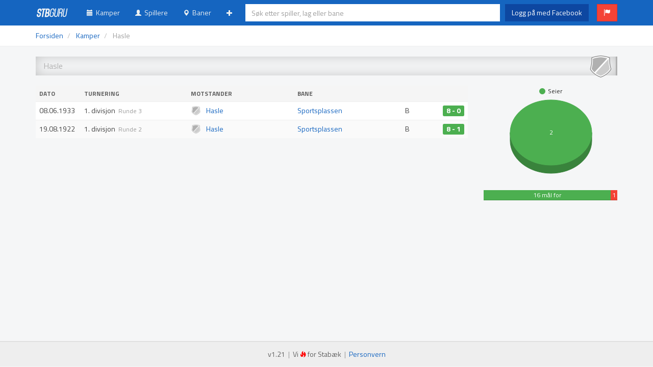

--- FILE ---
content_type: text/html; charset=UTF-8
request_url: https://stb.guru/teams/273/hasle
body_size: 5889
content:
<!doctype html>
<html lang="no">
  <head>
    <title>Hasle / stb.guru</title>
 
    <meta charset="utf-8" />
    <meta http-equiv="x-ua-compatible" content="ie=edge" />
    <meta http-equiv="content-type" content="text/html; charset=UTF-8" />

    <meta name="viewport" content="width=device-width, initial-scale=1.0, maximum-scale=1.0, user-scalable=no" />
    <meta name="HandheldFriendly" content="true" />
    
	<meta name="apple-mobile-web-app-title" content="stb.guru" />

    <meta name="description" content="Alltid oppdatert Stab&aelig;kstatistikk" />
    <meta name="robots" content="index,follow,noarchive" />

    <meta property="og:title" content="stb.guru" />
    <meta property="og:type" content="website" />
    <meta property="og:url" content="http://stb.guru/" />
    <meta property="og:image" content="" />
    
    <link rel="shortcut icon" type="image/x-icon" href="/favicon.png" />
    <link rel="apple-touch-icon-precomposed" sizes="180x180" href="/apple-touch-icon-180x180.png" />
    <link rel="apple-touch-icon-precomposed" sizes="152x152" href="/apple-touch-icon-152x152.png" />
    <link rel="apple-touch-icon-precomposed" sizes="120x120" href="/apple-touch-icon-120x120.png" />
    <link rel="apple-touch-icon-precomposed" sizes="76x76" href="/apple-touch-icon-76x76.png" />
    <link rel="apple-touch-icon-precomposed" href="/apple-touch-icon.png" />
    
    <link rel="author" href="/humans.txt" />

    <link rel="stylesheet" type="text/css" href="/css/css.php?v=1.21" />

    <!--[if lt IE 9]>
      <script src="https://oss.maxcdn.com/libs/html5shiv/3.7.0/html5shiv.js"></script>
      <script src="https://oss.maxcdn.com/libs/respond.js/1.3.0/respond.min.js"></script>
    <![endif]-->
  </head>
  <body>
  <div id="fb-root"></div>
  <script>(function(d, s, id) {
  var js, fjs = d.getElementsByTagName(s)[0];
  if (d.getElementById(id)) return;
  js = d.createElement(s); js.id = id;
  js.src = "//connect.facebook.net/nb_NO/sdk.js#xfbml=1&version=v2.4&appId=733646349996692";
  fjs.parentNode.insertBefore(js, fjs);
}(document, 'script', 'facebook-jssdk'));</script>
  <div id="body">
  
    <!-- /* NAVIGASJON -->
    <nav id="navbar" class="navbar navbar-default navbar-fixed-top" role="navigation">
        <div class="container">
          
        <div class="navbar-header">
            <button type="button" class="navbar-toggle collapsed" data-toggle="collapse" data-target="#navbar-collapsible">
                <span class="icon-bar"></span>
                <span class="icon-bar"></span>
                <span class="icon-bar"></span>
                <span class="sr-only">Toggle navigation</span>
            </button>
            <a class="navbar-brand" href="/"><img src="/img/logo.png" width="65" height="20" alt="stb.guru" /></a>
        </div>

        <div class="navbar-collapse collapse navbar-table" id="navbar-collapsible">

            <ul class="nav navbar-nav navbar-left-margin">
            	<li class="navbar-style  hidden-sm hidden-md hidden-lg"><a href="#" id="nav-search-link" onclick="return false;"><span class="glyphicon glyphicon-search small"></span>&nbsp;&nbsp;S&oslash;k</a></li>
		        <li class="navbar-style "><a href="/matches"><span class="glyphicon glyphicon-calendar small"></span>&nbsp;&nbsp;Kamper</a></li>
		        <li class="navbar-style "><a href="/players"><span class="glyphicon glyphicon-user small"></span>&nbsp;&nbsp;Spillere</a></li>
		        <li class="navbar-style "><a href="/stadiums"><span class="glyphicon glyphicon-map-marker small"></span>&nbsp;&nbsp;Baner</a></li>
		        <li class="navbar-margin">
			      <ul class="nav navbar-nav">
			        <li class="dropdown navbar-right-margin">
			          <a href="#" class="dropdown-toggle" data-toggle="dropdown"><span class="glyphicon glyphicon-plus small"></span><span class="hidden-sm hidden-md hidden-lg">&nbsp;&nbsp;Mer</span></a>
			          <ul class="dropdown-menu">
			          	<li><a href="/tables"><span class="glyphicon glyphicon-align-justify small"></span>&nbsp;&nbsp;Tabeller</a></li>
			            <li><a href="/users"><span class="glyphicon glyphicon-star small"></span>&nbsp;&nbsp;Banehoppere</a></li>
			          </ul>
			        </li>
			     </ul>
			   </li>
						   <li class="hidden-sm hidden-md hidden-lg"><a href="/facebook/login"><span class="glyphicon glyphicon-log-in small"></span>&nbsp;&nbsp;Logg p&aring; med Facebook</a></li>
			            </ul>

            <form id="nav-search-form" class="navbar-form navbar-table-cell hidden-xs" action="/search.php" role="search" autocomplete="off">
              <div class="form-group">
				<input type="text" id="nav-search" class="form-control" autocomplete="off" placeholder="S&oslash;k etter spiller, lag eller bane" />
              </div>
            </form>


      <div class="nav navbar-table-cell hidden-xs">
<a href="/facebook/login" class="btn btn-facebook navbar-btn" role="button">Logg p&aring; med Facebook</a>&nbsp;
<a href="" class="btn btn-danger navbar-btn tooltips" role="button" data-toggle="modal" data-target="#bugReport" data-placement="bottom" title="Rapporter en feil"><span class="glyphicon glyphicon-flag"></span></a>
      </div>

        </div>

    </div>
    </nav>
    <!-- NAVIGASJON */ -->

<!-- CONTENT -->
<div id="content">
<div class="breadcrumb-container">
<div class="container">
      <!-- /* BREADCRUMBS -->
      <ol class="breadcrumb" itemscope itemtype="http://schema.org/BreadcrumbList">
        <li><a href="/">Forsiden</a></li>
        <li itemprop="itemListElement" itemscope itemtype="http://schema.org/ListItem">
        	<a itemprop="item" href="/matches"><span itemprop="name">Kamper</span></a>
        	<meta itemprop="position" content="1" />
        </li>
        <li class="active" itemprop="itemListElement" itemscope itemtype="http://schema.org/ListItem">
        	<span itemprop="item"><span itemprop="name">Hasle</span></span>
        	<meta itemprop="position" content="2" />
        </li>
      </ol>
      <!-- BREADCRUMBS */ -->
</div>
</div>
<div class="container">
<div class="row">
	<div class="col-md-12">
		<h1 class="header" style="background-color: #; color: #b0b0b0; border-color: #b0b0b0;">
			Hasle
			<img src="/img/logo.php?id=273" alt="Hasle" />
		</h1>
	</div>
</div>
<div class="row">
	<div class="col-md-9">
											<div class="table-responsive">
		<table class="table table-striped">
			<thead>
				<tr>
					<th style="width: 1%">Dato</th>
					<th class="col-sm-2 landscape-only">Turnering</th>
					<th class="col-sm-2">Motstander</th>
					<th class="col-sm-2 landscape-only">Bane</th>
					<th style="width: 1%"></th>
					<th class="col-sm-1"></th>
				</tr>
			</thead>
			<tbody>
			<tr class="odd">
				<td><span data-unixtime="-1153875600">09.06.1933</span></td>
				<td class="landscape-only">1. divisjon&nbsp;&nbsp;<span class="grey small">Runde 3</span></td>
				<td><div class="image-20" style="background-image: url('/img/logo.php?size=40&id=273');"><a href="/teams/273/hasle">Hasle</a></div></td>
				<td class="landscape-only"><a href="/stadiums/213/sportsplassen">Sportsplassen</a></td>
				<td class="text-center">B</td>
				<td class="text-center"><a href="/matches/1762/hasle/stabaek/1-divisjon/1933" class="label label-success pull-right" style="font-size: 1em; font-weight: 700;">8 - 0</a></td>
			</tr>
											<tr class="even">
				<td><span data-unixtime="-1494810000">20.08.1922</span></td>
				<td class="landscape-only">1. divisjon&nbsp;&nbsp;<span class="grey small">Runde 2</span></td>
				<td><div class="image-20" style="background-image: url('/img/logo.php?size=40&id=273');"><a href="/teams/273/hasle">Hasle</a></div></td>
				<td class="landscape-only"><a href="/stadiums/213/sportsplassen">Sportsplassen</a></td>
				<td class="text-center">B</td>
				<td class="text-center"><a href="/matches/1779/hasle/stabaek/1-divisjon/1922" class="label label-success pull-right" style="font-size: 1em; font-weight: 700;">8 - 1</a></td>
			</tr>
			</tbody>
		</table>
	</div>

	</div>
	<div class="col-md-3">
<div class="chart" id="stats" style="height: 200px;"></div>
<div class="progress" style="margin-top: 5px;">
  <div class="progress-bar progress-bar-success" style="width: 95%">16 m&aring;l for</div>
  <div class="progress-bar progress-bar-danger" style="width: 5%">1 m&aring;l mot</div>
</div>
<!-- +15 i m&aring;lforskjell -->
<div class="row">
	<div class="col-xs-12 col-sm-4 col-md-12"></div>
	<div class="col-xs-12 col-sm-4 col-md-12"></div>
	<div class="col-xs-12 col-sm-4 col-md-12"></div>
</div>
	</div>
</div>		</div>
	</div>
</div><!-- END OF CONTENT -->

	<div id="footer">
		<div class="container">
			<p class="text-center"><span title="0.343s">v1.21</span>&nbsp;&nbsp;<span class="grey">|</span>&nbsp;&nbsp;Vi <span class="glyphicon glyphicon-fire red small" title="brenner"></span> for Stab&aelig;k&nbsp;&nbsp;<span class="grey">|</span>&nbsp;&nbsp;<a href="/privacy.html" target="_blank">Personvern</a></p>
		</div>
	</div>

<form enctype="multipart/form-data" id="reportForm" role="form" action="/" method="post">
<input type="hidden" name="MAX_FILE_SIZE" value="3000000" /><!-- 3 MB -->
<div class="modal fade" id="bugReport" tabindex="-1" role="dialog" aria-labelledby="bugReportLabel" aria-hidden="true">
  <div class="modal-dialog">
    <div class="modal-content">
      <div class="modal-header" style="background-color: #d32f2f; color: #fff;">
        <button type="button" class="close" data-dismiss="modal" aria-hidden="true">&times;</button>
        <h4 class="modal-title" id="bugReportLabel"><span class="glyphicon glyphicon-flag"></span>&nbsp;&nbsp;Feilrapportering</h4>
      </div>
	      <div class="modal-body">
			  <div class="form-group">
			    <label for="reportType">Hvilken type feil har du oppdaget?</label>
			    <select class="form-control" id="reportType" name="reportType" required="required" title="Dette feltet er obligatorisk.">
			    	<option value="">Vennligst velg...</option>
			    	<option value="SUGGESTION">Forslag til forbedringer</option>
			    	<option value="INFO">Feil i informasjon</option>
			    	<option value="BUG">Feil i funksjonalitet</option>
			    </select>
			  </div>
			  <div class="form-group">
			    <label for="reportText">Beskriv feilen.</label>
				<p class="grey small">Hvis rapporten gjelder feil i informasjon, vennligst inkluder en kilde som underbygger din p&aring;stand.</p>
			    <textarea class="form-control" rows="3" id="reportText" name="reportText" required="required" title="Dette feltet er obligatorisk." style="resize: vertical;"></textarea>
			  </div>
			  <div class="form-group">
			    <label for="reportImage">Vil du legge ved en skjermdump?</label>
			    <p class="grey small">Kun bildefiler vil bli lastet opp. Maksimalt 3 MB.</p>
			    <input type="file" id="reportImage" name="reportImage" accept="image/*" />
			  </div>
			  <div class="form-group">
			    <div class="g-recaptcha" data-sitekey="6LdGjgsTAAAAAEh-02HtOPCJPxuV8RyvtG22PESB"></div>
			    <p class="grey small">Dette hjelper oss med &aring; filtrere bort automatiserte og useri&oslash;se henvendelser.</p>
			  </div>
	      </div>
	      <div class="modal-footer">
	        <button type="button" class="btn btn-default" data-dismiss="modal">Lukk</button>
	        <button type="submit" class="btn btn-danger"><span class="glyphicon glyphicon-check small"></span>&nbsp;&nbsp;Send rapport</button>
	      </div>
    </div>
  </div>
</div>
</form>

		<script type="text/javascript" src="//ajax.googleapis.com/ajax/libs/jquery/2.1.4/jquery.min.js"></script>
		<script type="text/javascript" src="//maps.googleapis.com/maps/api/js?key=AIzaSyDNipNfVV8QgPRK6kiWUBlJzz2vKnzve_c&amp;v=3&amp;libraries=places"></script>
		<script type="text/javascript" src="//www.google.com/recaptcha/api.js"></script>
		<script type="text/javascript" src="https://www.gstatic.com/charts/loader.js"></script>
		<script type="text/javascript" src="//netdna.bootstrapcdn.com/bootstrap/3.3.4/js/bootstrap.min.js"></script>
		<script type="text/javascript" src="//ajax.aspnetcdn.com/ajax/jquery.validate/1.13.1/jquery.validate.min.js"></script>
		<script type="text/javascript" src="//ajax.aspnetcdn.com/ajax/jquery.validate/1.13.1/additional-methods.min.js"></script>
		<script type="text/javascript" src="/js/javascript.php?v=1.21"></script>
		<script type="application/javascript">
window.localStorage.clear();

var ttPlayers = new Bloodhound({
  datumTokenizer: Bloodhound.tokenizers.obj.whitespace('name'),
  queryTokenizer: Bloodhound.tokenizers.whitespace,
  prefetch: '/search.php?q=player&c=1769020921'
});
 
var ttTeams = new Bloodhound({
  datumTokenizer: Bloodhound.tokenizers.obj.whitespace('name'),
  queryTokenizer: Bloodhound.tokenizers.whitespace,
  prefetch: '/search.php?q=team&c=1769020921'
});
 
var ttStadiums = new Bloodhound({
  datumTokenizer: Bloodhound.tokenizers.obj.whitespace('name'),
  queryTokenizer: Bloodhound.tokenizers.whitespace,
  prefetch: '/search.php?q=stadium&c=1769020921'
});
 
ttPlayers.initialize();
ttTeams.initialize();
ttStadiums.initialize();

$('#nav-search').typeahead({
  highlight: true
},{
  name: 'players',
  displayKey: 'name',
  source: ttPlayers.ttAdapter(),
  templates: {
    header: '<h4>Spillere</h4>',
suggestion: function(datum) { return '<div class="player needsclick" style="background-image: url(\'/img/flags/16/'+datum.country+'.png\'); background-image: -webkit-image-set(url(\'/img/flags/16/'+datum.country+'.png\') 1x, url(\'/img/flags/32/'+datum.country+'.png\') 2x);">'+datum.name+'</div>' }
  }
},{
  name: 'teams',
  displayKey: 'name',
  source: ttTeams.ttAdapter(),
  templates: {
    header: '<h4>Lag</h4>',
	suggestion: function(datum) { var str = datum.id; return '<div class="player needsclick" style="background-image: url(\'/img/logo.php?size=40&id='+str.substr(str.indexOf('_')+1)+'\');">'+datum.name+'</div>' }
  }
},{
  name: 'stadiums',
  displayKey: 'name',
  source: ttStadiums.ttAdapter(),
  templates: {
    header: '<h4>Baner</h4>',
	suggestion: function(datum) { return '<div class="needsclick">'+datum.name+'</div>' }
  }
});

$('#nav-search').on('typeahead:selected', function (object, datum) {
    window.location.href = '/search.php?go='+datum.id;
}).on('keydown', function(e) {
	var code = e.which;
	if (code == 13 && $('.tt-hint').val() != '') {
		// Press arrow down and enter
		var arrowDown = jQuery.Event("keydown"); arrowDown.which = 40; $(this).trigger(arrowDown);
		var enter = jQuery.Event("keydown"); enter.which = 13; $(this).trigger(enter);
	}
});

$('#nav-search-form').submit(function(event) {
	event.preventDefault();
});

$(function() {
    FastClick.attach(document.body);
});

$("#reportForm").validate({
	submitHandler: function(form) {
		if ("FormData" in window) {
			// FormData object is supported
			var formData = new FormData(form);
			$.ajax({
		  		url: '/ajax.php?q=bug',
		  		data: formData,
		  		contentType: false,
		    	processData: false,
		    	type: 'POST',
		    	success: function(response) {
		    		var data = jQuery.parseJSON(response);
					toastr[data.type](data.message, data.title);
					if (data.type == 'success') {
						$('.modal').modal('hide');
						$(form).trigger("reset");
					}
				}
			});
		} else {
			// FormData object is not supported (IE8-9, Opera) - no file upload
			$.post('/ajax.php?q=bug', $(form).serialize(), function(data) {
				$('.modal').modal('hide');
				toastr[data.type](data.message, data.title);
				if (data.type == 'success') {
					$('.modal').modal('hide');
					$(form).trigger("reset");
				}
			}, "json");	
		}
	}
});

$('.tooltips').tooltip();

$("[data-toggle='buttons'] .btn").each(function(i, el) {
  var $button = $(el);
  var checked = $button.find("input[type='checkbox']").prop("checked");
  if (checked) {
    $button.addClass("active");
  } else {
    $button.removeClass("active");
  }
});

$('#nav-search-link').click(function() {
	$('#nav-search-form').remove();
	$('#content').load('/search.php', function() {
		$('.navbar-toggle').click();
		$(document).bind('click touchstart', function(e) {
			if (e.target.id == 'body') { $('#nav-search').focus(); $(document).scrollTop(); }
		});
	});
});

$('.groundhopper').click(function() {
	var id = $(this).attr('data-id');
	$.ajax({
		url: '/ajax.php?q=groundhopper&id='+id,
		dataType: 'json',
		success: function(data) {
			toastr.remove();
			toastr[data.type](data.message, data.title);
		}
	});
});

$('.favorite').click(function() {
	var id = $(this).attr('data-id');
	var type = $(this).attr('data-type');
	$.ajax({
		url: '/ajax.php?q=favorite&type='+type+'&id='+id,
		dataType: 'json',
		success: function(data) {
			toastr.remove();
			toastr[data.type](data.message, data.title);
			if (data.type == 'error') { $('.favorite').toggleClass('hidden'); }
		}
	});
});
$('[data-unixtime]').each(function(i) {
	var time = $(this).attr('data-unixtime');
	$(this).attr('title', $(this).html(moment.unix(time).format('dddd Do MMMM YYYY')).text());
	$(this).html(moment.unix(time).calendar());	
});

      google.charts.load('current', { packages: ['corechart'] });
      google.setOnLoadCallback(drawChart);
      $(window).resize(function(){ drawChart(); });
      function drawChart() {

        var data = google.visualization.arrayToDataTable([
          ['Utfall', 'Kamper'],
          ['Seier',   2],
          ['Uavgjort', 0],
          ['Tap',  0],
          ['Ikke spilt',  0]
        ]);

        var options = {
            fontName: 'Titillium Web',
            fontSize: 12,
            chartArea: { width: '100%', height: '80%' },
            legend: { alignment: 'center', position: 'top' },
            tooltip: { trigger: 'selection' },
            is3D: true,
            backgroundColor: 'transparent',
            pieSliceText: 'value',
            slices: {
              0: { color: '#4caf50' },
              1: { color: '#ff9800' },
              2: { color: '#f44336' },
              3: { color: '#9e9e9e' }
            }
        };

        var chart = new google.visualization.PieChart(document.getElementById('stats'));

        chart.draw(data, options);
      }


  (function(i,s,o,g,r,a,m){i['GoogleAnalyticsObject']=r;i[r]=i[r]||function(){
  (i[r].q=i[r].q||[]).push(arguments)},i[r].l=1*new Date();a=s.createElement(o),
  m=s.getElementsByTagName(o)[0];a.async=1;a.src=g;m.parentNode.insertBefore(a,m)
  })(window,document,'script','//www.google-analytics.com/analytics.js','ga');


	ga('create', 'UA-56033075-1', 'auto');
	ga('send', 'pageview');
		</script>
	</body>
</html>

--- FILE ---
content_type: text/html; charset=utf-8
request_url: https://www.google.com/recaptcha/api2/anchor?ar=1&k=6LdGjgsTAAAAAEh-02HtOPCJPxuV8RyvtG22PESB&co=aHR0cHM6Ly9zdGIuZ3VydTo0NDM.&hl=en&v=N67nZn4AqZkNcbeMu4prBgzg&size=normal&anchor-ms=20000&execute-ms=30000&cb=vxxru884n7x2
body_size: 49530
content:
<!DOCTYPE HTML><html dir="ltr" lang="en"><head><meta http-equiv="Content-Type" content="text/html; charset=UTF-8">
<meta http-equiv="X-UA-Compatible" content="IE=edge">
<title>reCAPTCHA</title>
<style type="text/css">
/* cyrillic-ext */
@font-face {
  font-family: 'Roboto';
  font-style: normal;
  font-weight: 400;
  font-stretch: 100%;
  src: url(//fonts.gstatic.com/s/roboto/v48/KFO7CnqEu92Fr1ME7kSn66aGLdTylUAMa3GUBHMdazTgWw.woff2) format('woff2');
  unicode-range: U+0460-052F, U+1C80-1C8A, U+20B4, U+2DE0-2DFF, U+A640-A69F, U+FE2E-FE2F;
}
/* cyrillic */
@font-face {
  font-family: 'Roboto';
  font-style: normal;
  font-weight: 400;
  font-stretch: 100%;
  src: url(//fonts.gstatic.com/s/roboto/v48/KFO7CnqEu92Fr1ME7kSn66aGLdTylUAMa3iUBHMdazTgWw.woff2) format('woff2');
  unicode-range: U+0301, U+0400-045F, U+0490-0491, U+04B0-04B1, U+2116;
}
/* greek-ext */
@font-face {
  font-family: 'Roboto';
  font-style: normal;
  font-weight: 400;
  font-stretch: 100%;
  src: url(//fonts.gstatic.com/s/roboto/v48/KFO7CnqEu92Fr1ME7kSn66aGLdTylUAMa3CUBHMdazTgWw.woff2) format('woff2');
  unicode-range: U+1F00-1FFF;
}
/* greek */
@font-face {
  font-family: 'Roboto';
  font-style: normal;
  font-weight: 400;
  font-stretch: 100%;
  src: url(//fonts.gstatic.com/s/roboto/v48/KFO7CnqEu92Fr1ME7kSn66aGLdTylUAMa3-UBHMdazTgWw.woff2) format('woff2');
  unicode-range: U+0370-0377, U+037A-037F, U+0384-038A, U+038C, U+038E-03A1, U+03A3-03FF;
}
/* math */
@font-face {
  font-family: 'Roboto';
  font-style: normal;
  font-weight: 400;
  font-stretch: 100%;
  src: url(//fonts.gstatic.com/s/roboto/v48/KFO7CnqEu92Fr1ME7kSn66aGLdTylUAMawCUBHMdazTgWw.woff2) format('woff2');
  unicode-range: U+0302-0303, U+0305, U+0307-0308, U+0310, U+0312, U+0315, U+031A, U+0326-0327, U+032C, U+032F-0330, U+0332-0333, U+0338, U+033A, U+0346, U+034D, U+0391-03A1, U+03A3-03A9, U+03B1-03C9, U+03D1, U+03D5-03D6, U+03F0-03F1, U+03F4-03F5, U+2016-2017, U+2034-2038, U+203C, U+2040, U+2043, U+2047, U+2050, U+2057, U+205F, U+2070-2071, U+2074-208E, U+2090-209C, U+20D0-20DC, U+20E1, U+20E5-20EF, U+2100-2112, U+2114-2115, U+2117-2121, U+2123-214F, U+2190, U+2192, U+2194-21AE, U+21B0-21E5, U+21F1-21F2, U+21F4-2211, U+2213-2214, U+2216-22FF, U+2308-230B, U+2310, U+2319, U+231C-2321, U+2336-237A, U+237C, U+2395, U+239B-23B7, U+23D0, U+23DC-23E1, U+2474-2475, U+25AF, U+25B3, U+25B7, U+25BD, U+25C1, U+25CA, U+25CC, U+25FB, U+266D-266F, U+27C0-27FF, U+2900-2AFF, U+2B0E-2B11, U+2B30-2B4C, U+2BFE, U+3030, U+FF5B, U+FF5D, U+1D400-1D7FF, U+1EE00-1EEFF;
}
/* symbols */
@font-face {
  font-family: 'Roboto';
  font-style: normal;
  font-weight: 400;
  font-stretch: 100%;
  src: url(//fonts.gstatic.com/s/roboto/v48/KFO7CnqEu92Fr1ME7kSn66aGLdTylUAMaxKUBHMdazTgWw.woff2) format('woff2');
  unicode-range: U+0001-000C, U+000E-001F, U+007F-009F, U+20DD-20E0, U+20E2-20E4, U+2150-218F, U+2190, U+2192, U+2194-2199, U+21AF, U+21E6-21F0, U+21F3, U+2218-2219, U+2299, U+22C4-22C6, U+2300-243F, U+2440-244A, U+2460-24FF, U+25A0-27BF, U+2800-28FF, U+2921-2922, U+2981, U+29BF, U+29EB, U+2B00-2BFF, U+4DC0-4DFF, U+FFF9-FFFB, U+10140-1018E, U+10190-1019C, U+101A0, U+101D0-101FD, U+102E0-102FB, U+10E60-10E7E, U+1D2C0-1D2D3, U+1D2E0-1D37F, U+1F000-1F0FF, U+1F100-1F1AD, U+1F1E6-1F1FF, U+1F30D-1F30F, U+1F315, U+1F31C, U+1F31E, U+1F320-1F32C, U+1F336, U+1F378, U+1F37D, U+1F382, U+1F393-1F39F, U+1F3A7-1F3A8, U+1F3AC-1F3AF, U+1F3C2, U+1F3C4-1F3C6, U+1F3CA-1F3CE, U+1F3D4-1F3E0, U+1F3ED, U+1F3F1-1F3F3, U+1F3F5-1F3F7, U+1F408, U+1F415, U+1F41F, U+1F426, U+1F43F, U+1F441-1F442, U+1F444, U+1F446-1F449, U+1F44C-1F44E, U+1F453, U+1F46A, U+1F47D, U+1F4A3, U+1F4B0, U+1F4B3, U+1F4B9, U+1F4BB, U+1F4BF, U+1F4C8-1F4CB, U+1F4D6, U+1F4DA, U+1F4DF, U+1F4E3-1F4E6, U+1F4EA-1F4ED, U+1F4F7, U+1F4F9-1F4FB, U+1F4FD-1F4FE, U+1F503, U+1F507-1F50B, U+1F50D, U+1F512-1F513, U+1F53E-1F54A, U+1F54F-1F5FA, U+1F610, U+1F650-1F67F, U+1F687, U+1F68D, U+1F691, U+1F694, U+1F698, U+1F6AD, U+1F6B2, U+1F6B9-1F6BA, U+1F6BC, U+1F6C6-1F6CF, U+1F6D3-1F6D7, U+1F6E0-1F6EA, U+1F6F0-1F6F3, U+1F6F7-1F6FC, U+1F700-1F7FF, U+1F800-1F80B, U+1F810-1F847, U+1F850-1F859, U+1F860-1F887, U+1F890-1F8AD, U+1F8B0-1F8BB, U+1F8C0-1F8C1, U+1F900-1F90B, U+1F93B, U+1F946, U+1F984, U+1F996, U+1F9E9, U+1FA00-1FA6F, U+1FA70-1FA7C, U+1FA80-1FA89, U+1FA8F-1FAC6, U+1FACE-1FADC, U+1FADF-1FAE9, U+1FAF0-1FAF8, U+1FB00-1FBFF;
}
/* vietnamese */
@font-face {
  font-family: 'Roboto';
  font-style: normal;
  font-weight: 400;
  font-stretch: 100%;
  src: url(//fonts.gstatic.com/s/roboto/v48/KFO7CnqEu92Fr1ME7kSn66aGLdTylUAMa3OUBHMdazTgWw.woff2) format('woff2');
  unicode-range: U+0102-0103, U+0110-0111, U+0128-0129, U+0168-0169, U+01A0-01A1, U+01AF-01B0, U+0300-0301, U+0303-0304, U+0308-0309, U+0323, U+0329, U+1EA0-1EF9, U+20AB;
}
/* latin-ext */
@font-face {
  font-family: 'Roboto';
  font-style: normal;
  font-weight: 400;
  font-stretch: 100%;
  src: url(//fonts.gstatic.com/s/roboto/v48/KFO7CnqEu92Fr1ME7kSn66aGLdTylUAMa3KUBHMdazTgWw.woff2) format('woff2');
  unicode-range: U+0100-02BA, U+02BD-02C5, U+02C7-02CC, U+02CE-02D7, U+02DD-02FF, U+0304, U+0308, U+0329, U+1D00-1DBF, U+1E00-1E9F, U+1EF2-1EFF, U+2020, U+20A0-20AB, U+20AD-20C0, U+2113, U+2C60-2C7F, U+A720-A7FF;
}
/* latin */
@font-face {
  font-family: 'Roboto';
  font-style: normal;
  font-weight: 400;
  font-stretch: 100%;
  src: url(//fonts.gstatic.com/s/roboto/v48/KFO7CnqEu92Fr1ME7kSn66aGLdTylUAMa3yUBHMdazQ.woff2) format('woff2');
  unicode-range: U+0000-00FF, U+0131, U+0152-0153, U+02BB-02BC, U+02C6, U+02DA, U+02DC, U+0304, U+0308, U+0329, U+2000-206F, U+20AC, U+2122, U+2191, U+2193, U+2212, U+2215, U+FEFF, U+FFFD;
}
/* cyrillic-ext */
@font-face {
  font-family: 'Roboto';
  font-style: normal;
  font-weight: 500;
  font-stretch: 100%;
  src: url(//fonts.gstatic.com/s/roboto/v48/KFO7CnqEu92Fr1ME7kSn66aGLdTylUAMa3GUBHMdazTgWw.woff2) format('woff2');
  unicode-range: U+0460-052F, U+1C80-1C8A, U+20B4, U+2DE0-2DFF, U+A640-A69F, U+FE2E-FE2F;
}
/* cyrillic */
@font-face {
  font-family: 'Roboto';
  font-style: normal;
  font-weight: 500;
  font-stretch: 100%;
  src: url(//fonts.gstatic.com/s/roboto/v48/KFO7CnqEu92Fr1ME7kSn66aGLdTylUAMa3iUBHMdazTgWw.woff2) format('woff2');
  unicode-range: U+0301, U+0400-045F, U+0490-0491, U+04B0-04B1, U+2116;
}
/* greek-ext */
@font-face {
  font-family: 'Roboto';
  font-style: normal;
  font-weight: 500;
  font-stretch: 100%;
  src: url(//fonts.gstatic.com/s/roboto/v48/KFO7CnqEu92Fr1ME7kSn66aGLdTylUAMa3CUBHMdazTgWw.woff2) format('woff2');
  unicode-range: U+1F00-1FFF;
}
/* greek */
@font-face {
  font-family: 'Roboto';
  font-style: normal;
  font-weight: 500;
  font-stretch: 100%;
  src: url(//fonts.gstatic.com/s/roboto/v48/KFO7CnqEu92Fr1ME7kSn66aGLdTylUAMa3-UBHMdazTgWw.woff2) format('woff2');
  unicode-range: U+0370-0377, U+037A-037F, U+0384-038A, U+038C, U+038E-03A1, U+03A3-03FF;
}
/* math */
@font-face {
  font-family: 'Roboto';
  font-style: normal;
  font-weight: 500;
  font-stretch: 100%;
  src: url(//fonts.gstatic.com/s/roboto/v48/KFO7CnqEu92Fr1ME7kSn66aGLdTylUAMawCUBHMdazTgWw.woff2) format('woff2');
  unicode-range: U+0302-0303, U+0305, U+0307-0308, U+0310, U+0312, U+0315, U+031A, U+0326-0327, U+032C, U+032F-0330, U+0332-0333, U+0338, U+033A, U+0346, U+034D, U+0391-03A1, U+03A3-03A9, U+03B1-03C9, U+03D1, U+03D5-03D6, U+03F0-03F1, U+03F4-03F5, U+2016-2017, U+2034-2038, U+203C, U+2040, U+2043, U+2047, U+2050, U+2057, U+205F, U+2070-2071, U+2074-208E, U+2090-209C, U+20D0-20DC, U+20E1, U+20E5-20EF, U+2100-2112, U+2114-2115, U+2117-2121, U+2123-214F, U+2190, U+2192, U+2194-21AE, U+21B0-21E5, U+21F1-21F2, U+21F4-2211, U+2213-2214, U+2216-22FF, U+2308-230B, U+2310, U+2319, U+231C-2321, U+2336-237A, U+237C, U+2395, U+239B-23B7, U+23D0, U+23DC-23E1, U+2474-2475, U+25AF, U+25B3, U+25B7, U+25BD, U+25C1, U+25CA, U+25CC, U+25FB, U+266D-266F, U+27C0-27FF, U+2900-2AFF, U+2B0E-2B11, U+2B30-2B4C, U+2BFE, U+3030, U+FF5B, U+FF5D, U+1D400-1D7FF, U+1EE00-1EEFF;
}
/* symbols */
@font-face {
  font-family: 'Roboto';
  font-style: normal;
  font-weight: 500;
  font-stretch: 100%;
  src: url(//fonts.gstatic.com/s/roboto/v48/KFO7CnqEu92Fr1ME7kSn66aGLdTylUAMaxKUBHMdazTgWw.woff2) format('woff2');
  unicode-range: U+0001-000C, U+000E-001F, U+007F-009F, U+20DD-20E0, U+20E2-20E4, U+2150-218F, U+2190, U+2192, U+2194-2199, U+21AF, U+21E6-21F0, U+21F3, U+2218-2219, U+2299, U+22C4-22C6, U+2300-243F, U+2440-244A, U+2460-24FF, U+25A0-27BF, U+2800-28FF, U+2921-2922, U+2981, U+29BF, U+29EB, U+2B00-2BFF, U+4DC0-4DFF, U+FFF9-FFFB, U+10140-1018E, U+10190-1019C, U+101A0, U+101D0-101FD, U+102E0-102FB, U+10E60-10E7E, U+1D2C0-1D2D3, U+1D2E0-1D37F, U+1F000-1F0FF, U+1F100-1F1AD, U+1F1E6-1F1FF, U+1F30D-1F30F, U+1F315, U+1F31C, U+1F31E, U+1F320-1F32C, U+1F336, U+1F378, U+1F37D, U+1F382, U+1F393-1F39F, U+1F3A7-1F3A8, U+1F3AC-1F3AF, U+1F3C2, U+1F3C4-1F3C6, U+1F3CA-1F3CE, U+1F3D4-1F3E0, U+1F3ED, U+1F3F1-1F3F3, U+1F3F5-1F3F7, U+1F408, U+1F415, U+1F41F, U+1F426, U+1F43F, U+1F441-1F442, U+1F444, U+1F446-1F449, U+1F44C-1F44E, U+1F453, U+1F46A, U+1F47D, U+1F4A3, U+1F4B0, U+1F4B3, U+1F4B9, U+1F4BB, U+1F4BF, U+1F4C8-1F4CB, U+1F4D6, U+1F4DA, U+1F4DF, U+1F4E3-1F4E6, U+1F4EA-1F4ED, U+1F4F7, U+1F4F9-1F4FB, U+1F4FD-1F4FE, U+1F503, U+1F507-1F50B, U+1F50D, U+1F512-1F513, U+1F53E-1F54A, U+1F54F-1F5FA, U+1F610, U+1F650-1F67F, U+1F687, U+1F68D, U+1F691, U+1F694, U+1F698, U+1F6AD, U+1F6B2, U+1F6B9-1F6BA, U+1F6BC, U+1F6C6-1F6CF, U+1F6D3-1F6D7, U+1F6E0-1F6EA, U+1F6F0-1F6F3, U+1F6F7-1F6FC, U+1F700-1F7FF, U+1F800-1F80B, U+1F810-1F847, U+1F850-1F859, U+1F860-1F887, U+1F890-1F8AD, U+1F8B0-1F8BB, U+1F8C0-1F8C1, U+1F900-1F90B, U+1F93B, U+1F946, U+1F984, U+1F996, U+1F9E9, U+1FA00-1FA6F, U+1FA70-1FA7C, U+1FA80-1FA89, U+1FA8F-1FAC6, U+1FACE-1FADC, U+1FADF-1FAE9, U+1FAF0-1FAF8, U+1FB00-1FBFF;
}
/* vietnamese */
@font-face {
  font-family: 'Roboto';
  font-style: normal;
  font-weight: 500;
  font-stretch: 100%;
  src: url(//fonts.gstatic.com/s/roboto/v48/KFO7CnqEu92Fr1ME7kSn66aGLdTylUAMa3OUBHMdazTgWw.woff2) format('woff2');
  unicode-range: U+0102-0103, U+0110-0111, U+0128-0129, U+0168-0169, U+01A0-01A1, U+01AF-01B0, U+0300-0301, U+0303-0304, U+0308-0309, U+0323, U+0329, U+1EA0-1EF9, U+20AB;
}
/* latin-ext */
@font-face {
  font-family: 'Roboto';
  font-style: normal;
  font-weight: 500;
  font-stretch: 100%;
  src: url(//fonts.gstatic.com/s/roboto/v48/KFO7CnqEu92Fr1ME7kSn66aGLdTylUAMa3KUBHMdazTgWw.woff2) format('woff2');
  unicode-range: U+0100-02BA, U+02BD-02C5, U+02C7-02CC, U+02CE-02D7, U+02DD-02FF, U+0304, U+0308, U+0329, U+1D00-1DBF, U+1E00-1E9F, U+1EF2-1EFF, U+2020, U+20A0-20AB, U+20AD-20C0, U+2113, U+2C60-2C7F, U+A720-A7FF;
}
/* latin */
@font-face {
  font-family: 'Roboto';
  font-style: normal;
  font-weight: 500;
  font-stretch: 100%;
  src: url(//fonts.gstatic.com/s/roboto/v48/KFO7CnqEu92Fr1ME7kSn66aGLdTylUAMa3yUBHMdazQ.woff2) format('woff2');
  unicode-range: U+0000-00FF, U+0131, U+0152-0153, U+02BB-02BC, U+02C6, U+02DA, U+02DC, U+0304, U+0308, U+0329, U+2000-206F, U+20AC, U+2122, U+2191, U+2193, U+2212, U+2215, U+FEFF, U+FFFD;
}
/* cyrillic-ext */
@font-face {
  font-family: 'Roboto';
  font-style: normal;
  font-weight: 900;
  font-stretch: 100%;
  src: url(//fonts.gstatic.com/s/roboto/v48/KFO7CnqEu92Fr1ME7kSn66aGLdTylUAMa3GUBHMdazTgWw.woff2) format('woff2');
  unicode-range: U+0460-052F, U+1C80-1C8A, U+20B4, U+2DE0-2DFF, U+A640-A69F, U+FE2E-FE2F;
}
/* cyrillic */
@font-face {
  font-family: 'Roboto';
  font-style: normal;
  font-weight: 900;
  font-stretch: 100%;
  src: url(//fonts.gstatic.com/s/roboto/v48/KFO7CnqEu92Fr1ME7kSn66aGLdTylUAMa3iUBHMdazTgWw.woff2) format('woff2');
  unicode-range: U+0301, U+0400-045F, U+0490-0491, U+04B0-04B1, U+2116;
}
/* greek-ext */
@font-face {
  font-family: 'Roboto';
  font-style: normal;
  font-weight: 900;
  font-stretch: 100%;
  src: url(//fonts.gstatic.com/s/roboto/v48/KFO7CnqEu92Fr1ME7kSn66aGLdTylUAMa3CUBHMdazTgWw.woff2) format('woff2');
  unicode-range: U+1F00-1FFF;
}
/* greek */
@font-face {
  font-family: 'Roboto';
  font-style: normal;
  font-weight: 900;
  font-stretch: 100%;
  src: url(//fonts.gstatic.com/s/roboto/v48/KFO7CnqEu92Fr1ME7kSn66aGLdTylUAMa3-UBHMdazTgWw.woff2) format('woff2');
  unicode-range: U+0370-0377, U+037A-037F, U+0384-038A, U+038C, U+038E-03A1, U+03A3-03FF;
}
/* math */
@font-face {
  font-family: 'Roboto';
  font-style: normal;
  font-weight: 900;
  font-stretch: 100%;
  src: url(//fonts.gstatic.com/s/roboto/v48/KFO7CnqEu92Fr1ME7kSn66aGLdTylUAMawCUBHMdazTgWw.woff2) format('woff2');
  unicode-range: U+0302-0303, U+0305, U+0307-0308, U+0310, U+0312, U+0315, U+031A, U+0326-0327, U+032C, U+032F-0330, U+0332-0333, U+0338, U+033A, U+0346, U+034D, U+0391-03A1, U+03A3-03A9, U+03B1-03C9, U+03D1, U+03D5-03D6, U+03F0-03F1, U+03F4-03F5, U+2016-2017, U+2034-2038, U+203C, U+2040, U+2043, U+2047, U+2050, U+2057, U+205F, U+2070-2071, U+2074-208E, U+2090-209C, U+20D0-20DC, U+20E1, U+20E5-20EF, U+2100-2112, U+2114-2115, U+2117-2121, U+2123-214F, U+2190, U+2192, U+2194-21AE, U+21B0-21E5, U+21F1-21F2, U+21F4-2211, U+2213-2214, U+2216-22FF, U+2308-230B, U+2310, U+2319, U+231C-2321, U+2336-237A, U+237C, U+2395, U+239B-23B7, U+23D0, U+23DC-23E1, U+2474-2475, U+25AF, U+25B3, U+25B7, U+25BD, U+25C1, U+25CA, U+25CC, U+25FB, U+266D-266F, U+27C0-27FF, U+2900-2AFF, U+2B0E-2B11, U+2B30-2B4C, U+2BFE, U+3030, U+FF5B, U+FF5D, U+1D400-1D7FF, U+1EE00-1EEFF;
}
/* symbols */
@font-face {
  font-family: 'Roboto';
  font-style: normal;
  font-weight: 900;
  font-stretch: 100%;
  src: url(//fonts.gstatic.com/s/roboto/v48/KFO7CnqEu92Fr1ME7kSn66aGLdTylUAMaxKUBHMdazTgWw.woff2) format('woff2');
  unicode-range: U+0001-000C, U+000E-001F, U+007F-009F, U+20DD-20E0, U+20E2-20E4, U+2150-218F, U+2190, U+2192, U+2194-2199, U+21AF, U+21E6-21F0, U+21F3, U+2218-2219, U+2299, U+22C4-22C6, U+2300-243F, U+2440-244A, U+2460-24FF, U+25A0-27BF, U+2800-28FF, U+2921-2922, U+2981, U+29BF, U+29EB, U+2B00-2BFF, U+4DC0-4DFF, U+FFF9-FFFB, U+10140-1018E, U+10190-1019C, U+101A0, U+101D0-101FD, U+102E0-102FB, U+10E60-10E7E, U+1D2C0-1D2D3, U+1D2E0-1D37F, U+1F000-1F0FF, U+1F100-1F1AD, U+1F1E6-1F1FF, U+1F30D-1F30F, U+1F315, U+1F31C, U+1F31E, U+1F320-1F32C, U+1F336, U+1F378, U+1F37D, U+1F382, U+1F393-1F39F, U+1F3A7-1F3A8, U+1F3AC-1F3AF, U+1F3C2, U+1F3C4-1F3C6, U+1F3CA-1F3CE, U+1F3D4-1F3E0, U+1F3ED, U+1F3F1-1F3F3, U+1F3F5-1F3F7, U+1F408, U+1F415, U+1F41F, U+1F426, U+1F43F, U+1F441-1F442, U+1F444, U+1F446-1F449, U+1F44C-1F44E, U+1F453, U+1F46A, U+1F47D, U+1F4A3, U+1F4B0, U+1F4B3, U+1F4B9, U+1F4BB, U+1F4BF, U+1F4C8-1F4CB, U+1F4D6, U+1F4DA, U+1F4DF, U+1F4E3-1F4E6, U+1F4EA-1F4ED, U+1F4F7, U+1F4F9-1F4FB, U+1F4FD-1F4FE, U+1F503, U+1F507-1F50B, U+1F50D, U+1F512-1F513, U+1F53E-1F54A, U+1F54F-1F5FA, U+1F610, U+1F650-1F67F, U+1F687, U+1F68D, U+1F691, U+1F694, U+1F698, U+1F6AD, U+1F6B2, U+1F6B9-1F6BA, U+1F6BC, U+1F6C6-1F6CF, U+1F6D3-1F6D7, U+1F6E0-1F6EA, U+1F6F0-1F6F3, U+1F6F7-1F6FC, U+1F700-1F7FF, U+1F800-1F80B, U+1F810-1F847, U+1F850-1F859, U+1F860-1F887, U+1F890-1F8AD, U+1F8B0-1F8BB, U+1F8C0-1F8C1, U+1F900-1F90B, U+1F93B, U+1F946, U+1F984, U+1F996, U+1F9E9, U+1FA00-1FA6F, U+1FA70-1FA7C, U+1FA80-1FA89, U+1FA8F-1FAC6, U+1FACE-1FADC, U+1FADF-1FAE9, U+1FAF0-1FAF8, U+1FB00-1FBFF;
}
/* vietnamese */
@font-face {
  font-family: 'Roboto';
  font-style: normal;
  font-weight: 900;
  font-stretch: 100%;
  src: url(//fonts.gstatic.com/s/roboto/v48/KFO7CnqEu92Fr1ME7kSn66aGLdTylUAMa3OUBHMdazTgWw.woff2) format('woff2');
  unicode-range: U+0102-0103, U+0110-0111, U+0128-0129, U+0168-0169, U+01A0-01A1, U+01AF-01B0, U+0300-0301, U+0303-0304, U+0308-0309, U+0323, U+0329, U+1EA0-1EF9, U+20AB;
}
/* latin-ext */
@font-face {
  font-family: 'Roboto';
  font-style: normal;
  font-weight: 900;
  font-stretch: 100%;
  src: url(//fonts.gstatic.com/s/roboto/v48/KFO7CnqEu92Fr1ME7kSn66aGLdTylUAMa3KUBHMdazTgWw.woff2) format('woff2');
  unicode-range: U+0100-02BA, U+02BD-02C5, U+02C7-02CC, U+02CE-02D7, U+02DD-02FF, U+0304, U+0308, U+0329, U+1D00-1DBF, U+1E00-1E9F, U+1EF2-1EFF, U+2020, U+20A0-20AB, U+20AD-20C0, U+2113, U+2C60-2C7F, U+A720-A7FF;
}
/* latin */
@font-face {
  font-family: 'Roboto';
  font-style: normal;
  font-weight: 900;
  font-stretch: 100%;
  src: url(//fonts.gstatic.com/s/roboto/v48/KFO7CnqEu92Fr1ME7kSn66aGLdTylUAMa3yUBHMdazQ.woff2) format('woff2');
  unicode-range: U+0000-00FF, U+0131, U+0152-0153, U+02BB-02BC, U+02C6, U+02DA, U+02DC, U+0304, U+0308, U+0329, U+2000-206F, U+20AC, U+2122, U+2191, U+2193, U+2212, U+2215, U+FEFF, U+FFFD;
}

</style>
<link rel="stylesheet" type="text/css" href="https://www.gstatic.com/recaptcha/releases/N67nZn4AqZkNcbeMu4prBgzg/styles__ltr.css">
<script nonce="JjvJJcqHa4cehGghLITFag" type="text/javascript">window['__recaptcha_api'] = 'https://www.google.com/recaptcha/api2/';</script>
<script type="text/javascript" src="https://www.gstatic.com/recaptcha/releases/N67nZn4AqZkNcbeMu4prBgzg/recaptcha__en.js" nonce="JjvJJcqHa4cehGghLITFag">
      
    </script></head>
<body><div id="rc-anchor-alert" class="rc-anchor-alert"></div>
<input type="hidden" id="recaptcha-token" value="[base64]">
<script type="text/javascript" nonce="JjvJJcqHa4cehGghLITFag">
      recaptcha.anchor.Main.init("[\x22ainput\x22,[\x22bgdata\x22,\x22\x22,\[base64]/[base64]/MjU1Ong/[base64]/[base64]/[base64]/[base64]/[base64]/[base64]/[base64]/[base64]/[base64]/[base64]/[base64]/[base64]/[base64]/[base64]/[base64]\\u003d\x22,\[base64]\\u003d\\u003d\x22,\[base64]/CosO7w7tPMsOXwqPCs8KIa8K0fyjDusO/wqLCpCLDnSnCiMK+wq3ChsOJR8OUwq/Cl8OPfFzCnHnDsSDDl8Oqwo9mwp/[base64]/worCssK2R0csw5zDusKIwoXCq8OFMcKVw6vDosOaw41zw5/[base64]/w5NRwpfClTbDlBkRw5vDvxXCn8O+RwI+w41Qw4wHwqUpN8KwwrwKJcKrwqfCucKVRMKqUBRDw6DCnMKLPBJUEm/CqMKKw5LCnijDsBzCrcKQBgzDj8ODw5bCuBIUfcOIwrAtfkkNcMOtwo/DlRzDiXcJwoRsZsKcQghdwrvDssOuY2UwfgrDtsKaNHjClSLCvMK1dsOUYWBgwqt8Y8KvwpTCnzBmDMOWHcKpG2LCh8ORwqxqw4fDpHHDjMKVwqgqXwY1w4vDhMKQwqFDw7tnIsOnWDZrwprDkMKpCnfDhhrCjzZxdcOhw7N2McK/e1J5w6/DsjZyFcK7csO+wpXDssOkNsKAworDqkbCnsO2Cj4kLDw1eEXDsRjCsMKnMMKbIMOHEFjDjUkAVyAHNcOgw7IYw5zDhCouXUhLOsO1wphveX1oRSRIw4ZVw5MbfFxGSMKRw7NlwpUEEFBKMnpmcQTCrcOdG24OwpbCssKLJsK/[base64]/CoGATFsKLO0vCnkbDtcKGw6xewpnDiMODwrgiMmrDvg1HwrtEH8KgcixZDsK9wotfHsOBwoHDs8KTN2TCmsO8w6TCqAbClsKRw5/DuMOrwog0wrUhF1ZvwrfCgQRFccOhw7DCl8KsXsOHw5XDj8KswpZGV0o/EcKkGsKlwqIaYsOqDsOKWcO6w4DCr0fCt3zDv8KJwoLCmMKdwrhvY8O2w5LDgFgBXDzChD0awqE2wooGwrDCjFDDrcOaw43DpXNawqTCuMOsPC/CisKQw79bwrLCoi52w4piwpULw7Zzw7PDgMOzAMOOwq1twoFoG8K0GsO5WDHComfDjsOsecK9cMKxwrJyw7NvHcOTw7gnwo1kw5wvX8Kzw4/Cu8Owd3cAw5k+wrrDgMKaH8KLw7HDl8Kgw51ewr3DoMKgw7XDr8OTFhBBwo5ww7ojFRBHw6ldKsOOD8OAwoRlwrVDwrPCsMOSwqIjKcKcwoLCvsKTJ2XDssK9ET5Pw5gdM0DCncOVAMO/wrXDnsKSw6XDqgMJw7XCvsK/woJRw7vCrxTCrsOqwrLCqMK3wocePzvCllNeX8OIZcKad8KkL8OybcOVw5BsHyPDgMKASsOeZBNhJcKBw4Y+w4fCmcKcwpISw7XDn8OHw5/DmGlyZQVmYRpwLBzDs8O4w5zCnsOSZABLJiHCosKgPVJrw6h/[base64]/Cg8OJNcKbw6pqfcK/[base64]/w4JsUsOQw6YWw7ZEw6bDmibDixfCjMKAFkgKw7zChxR4w5/Cg8Kdw7M0w7d+S8KlwqIjVcOEw4ACwonClcOyRMONw7jDlsOVGcKtJMKVRsOMbSjCsRHDizlMwqLClTBWUXHCiMOgF8OHw7dPwpsYTsOBwq/CqcK5ZF3CoCdmwq7DtDbDmVMfwoZHw6TCvxUiVSgTw7PDun1rwrLDmcKqw5wrwqE5w5XCn8OyTA44ES7DtSxZWMO/[base64]/wrxfw493HnZWRXRBw4ssw5law7XDsXhTWFLDnMK0wrhzw44Hwr/Ci8Kgwp3CmcKZZ8OPLF57w7tawpIlw74Pw7sMwoTDmgjCv1fCisOXw6FnMhNPwqbDjcKNd8OLQmMXw6wdeykTTsOnQxkdYcOqKsK/w6zDl8KHAVHCj8KtHj1CdFBsw57CuhfDtFzDo3wlRMKuVhnCgEF4W8KfFsOXL8O5w6HDg8KbdmAcw7zCv8OHw5dHcDNWekHCiiVrw5DCscKFQVLDmWBdPUTDoHrDrMKoEyE/[base64]/CsQDCgcOawqtowoR4w5XCn8ODw6nDl3lKw4kAMsKEwoPDiMKXw5TCrjoAQsKCc8Kfw6c6AwDCn8OHwpVNS8KST8OvM2HDkcK4w7B4S31pEWvCnzjDpcKkMz3Du0Buw4/CiiDDmQLDisK5U0/Dpn/CtMOCYmMnwosiw7EdN8OLR1Vyw4PCoV/CvMKZOXfCsE/[base64]/wqfCm2vDgxMtw4EdCcOvwqTCj8O5w4TCjcOOKXjDh2YVw6rDvcO9BcODw7M1w5bDmUHDnwvCnV7DiHVDVsO0bjzDh3xnw5HCnXgGw6o/w7Z0ERjDh8OQE8OASMKdcsKKQMKrSsKBWGpIe8KzEcOOEmAVw6zDmS/ChFbDmzfCpW7CgkFmw7Z3NMOCbyJUwo/Dq3VkClTDsWkUwpTCiXLCiMK1w5DDoWQ8w4rCrS43wobCh8OMw5zDr8OsGjfCmcK0GAcCw4MIwr9dwoPDsWjDrznDi2ZiYcKJw64WS8K1wqADU3jDosKROj5Ed8Kdw6zDhF7ChyEMV3cxw5DCnsOuTcO4w5hQwpNQwrU/w5lHLcK5w67DkcKqCX7CtMOwwp/CncOmNQDCkMKgwonCgWbDn0vDo8ONRzkDZMK/w5JKw7rDtV7DucOiFcKuXTzDnXHDnMKCLMOBbmsTw6BZXsONwp4dKcOdAzADwqXCkMOpwphfwq82RXvDuF8Mwo7Dg8KFwoLDk8KvwoJXFhzCjsKiIi0Dwr3DuMOFAQtGcsKbwoHCiEnDvsOZRjcewrPCv8O6HsKuaxPCm8OVw5DCg8Oiwq/Dpz0gw4N3dix/w71WTHE8Mn3Dq8OXeGXConTDmFDDoMOdW2vCocKdbRTDnnLCkWRXIsOMwpzCmG/DtVZuNGjDlU/CqcKswrwFBGRMQsO1QcKFwqHCmcOWdwjCmUfChMKoEcKDwrLDqMKqJzbDoX/DhwojwonCg8OJMsOGUzRefUDCo8KGAMOEN8K3JXXCs8K1O8KpWR/DtDzCrcOPPsK4wqRbwozClcO3w67DiE9JJ3HCrjQZwr/Cp8KAYMK3wpfDtR3CuMKDwpbDtcKMD3/CosOiCWw7w7AXCGPCs8OQw7jDksOUOQFCw5E/w4vDqQZNw40cX2jCryhLw6/DlFfDnDXDkcKkEWLDgMKEwonCjcKXwrMHaRYlw5c/LMO2b8O6B2XCusK6wrHDtsOqOMORw6UmAcO3wrXCpMKsw5FPC8KOR8K4UgHCrcOowoMuwpVzwqnDnHvCqsKGwrDCpxDDicOwwpjDhMKAYcO5Rwtkw4nCrygcccKIwq3DqcKGw4/CosKYCMKZw57DncK6AsOkwqzDpMKmwr3DrXgyBUkYw7zCvR7DjGQFw4A+GBF0woIDTcO9wrwowo7DksKXKsKnHSdjZHvCrsKBBClgf8KMwogxDcOQw67Di1Y2bMO1NcOdwqXDngjCvMK2w6dpO8KYw7zCvRxbwrTCmsOQwqo6OS0KasOyc1LCunUhwqE/[base64]/[base64]/SntUw4HCvHPCpsK+w5/Cv15CM8KNTS7ClEzDnAzCkgzCvxzClMKpw5jCjlFiwq4qMcOawofCi0bCvMOrSsOsw6LDiSQeTGrDpcKGwq7DgWZXbX7DrcOSccK+w4VnwrTDgcKsRU7Dl27DokLCrsKzwqTDs0NaSMOQCMO9WcKTwqNVwp7CpynDosOjw7AJIsK1W8KvRsK/e8KMw4Ryw69ywr9fdsKmwrjClsKiw494w7fDmcO7w6l5wqswwoV/w5LDi1Vnw4A8w5jDvcKawrrCuinCiULCrxPDmxzDs8OSwo/DicKFwolgKC4lGkduSVbCny3Di8OPw4bDvcKqXsKFw5hMK2LCuxYnTQXCmA1YQsKlAMKzPW/ClCHDm1fDhHjDikTCk8OzAyVUwqjDpcKofVfCq8KDWMOywpJlwqPDuMOCworDtsOfw4XDrcOYGcKVVV7Do8KYUm8+w6nDmHrCm8KtEsOmwrVowpLCjcOmw5c4w7/CtjFKGcKYw6ZMPWEsDm0VRC1ueMOKw5BAQwTDoHHCjgo7AnbCmsO8w6VkbHBKwqMnRAdVEgg5w4xUw5NMwqoMwr3CtyvClU7CuT3CpDnCtm5bDhUxY2HCu0pyAMOFwpLDpXvCnMKTc8O2GsOMw4bDr8KaF8KSw6JVwrHDsS/CisKHXz0AJTc8wqQaBAQcw7gGwrV7KMKZDMOdwo1hDVHDjDLCrkfCnsOmwpVNVC0YwofDs8OHacOhBcKnw5DCmsKfbwhdChTDol/CiMKOHcOlSMKEV0HCqMK0F8OzUsODVMOtw4XDjXjCvHQNNcKfwqHClUTDoDk1w7TCv8O/w6rDq8KKDmbDhMKnw78HwoHClcOZw6HDkBDClMKbw6/DvjLCjcKmwqTDkHzDn8KVZxPCrMKkwoDDpWbDgCHDsRxpw4dhCcO2WsOowqfCmjvCksOnwqYNUsOnwrTCu8KiEGA1worCiUPCiMK7w7tsw6oFF8KjAMKaW8Offy00wqBbMMOFworCqWzDgRAqwqPDs8KHEcOYwrwsTcK/JQ9Twpouw4Mwb8KpJ8KeRsO3YmhCwrfCv8OQPEsUQ1NVBVF6a2TDoCEGKsOzVcO0wqvDncK7fVpDDMOkMQ4LWcK7w4XDoABwwq9EJx/CvHctRV3DjcKJw5zCvcKbXhHCilcBNjLClyXDpMOCAg3Cp2s5w77CpsK2wpTDsxvDkkc0w6DChcO3wrhnw47CuMO/[base64]/DqXV4C21Uw63Du8OPIsKtKk/Ds8OcwodFwprDm8OGHMO9wrN4wqcUPWohwo56PGnCiCzClivDjnLDgB/[base64]/AsOvw6QCaMKZX3fCkhvDrcOxwrrDoXgEw6HCvQRxGsKSw5zCl1E7A8Oaem7Dl8Kqw7DDqcKyCcO8U8O6wrLDjDTDqTtiPi/DgMKIEsOqwp3Ctk3DlcKXw5xFwqzCl0jCvgvCmMOObcKfw6UqfcKIw7rDisOLw4B9wrbDqXTCnlpvRh8eDGU3esOKMl/CjyfDpMOgwozDhcKpw4cMw6jCvCJZwqVAwpbDvsKaZjMZAsK+ZsOcG8Ogwo7DlsObw63Cp1bDoDZQRsOcDcKEVcK6V8Obw5/DhiIawoDDkFA4wqVvw7QLw5zDnsKnwojDgU3CpxfDmMOdFQfDiSLDgcOoI2Vww7Jkw4DDncO2w4RAQhTCqcOEA1Z5DB42IsOrwql0woNkCB4Fw7JAwq/CpcOXw5fDpsOUwr9eR8Kuw6Zmw63DisOww6NxR8OSSgLDvsOMwq9lJ8KCw4zCrsKBfcKVw4ZRw6xfw5RvwoPDncKrw6ogwo7CpFPDiUoLw63DuQfClUp5cELDqWbDrcO6wovCqGnCoMKGw5fDv2nDkMO6YsOTw5LCksOraRdiw5PDssOBA1/[base64]/Dv2k8wrwrEHUdL8OtTRzCrEUWN8OTWMOsw6jDg3TCmh/[base64]/ClTtHw54EYlTDn8O6w51tfWdafENkF1LDgMK5DjcaGBdGU8ORLcKPCsK1cSLCqsOIHTXDosKhDcKmw4bDsTh2CBoGwqoNG8O9wpXCpg45F8KGcD3DssOvwqNDw5MWK8OdKgHDuAfCrScCw6EBw5TDicK6w7PCt0QcGHZ4fcOMOsOjeMOJwr/CgH9GwozCh8OwbGs9ZMO1S8OHwoXDn8OZAQXDjMKcw6tjw60yGnvDmsKORVzCkHRSwp3CncKQbMO6w43CnXhDw5rDl8KhLMO/AMO+wpsBFm/[base64]/DlsK0fVPDoH/Ci8O+w7xxwrzCh8KIBh/CsXgLfcOHE8KcCC3DkDsuPcKwIxXCr2zCpHkvwrlOdn7DlCtAw5Y5VybDtTbDqMKTTDfCoFPDvl3DscODK0oUO0IAwoBBwqYOwrd1Swxew6TCr8KVw4DDmT4Nwpc/wpDDrcOhw6Qxw7/[base64]/Ds8O7QFPClDrDp8OvEMKvwqQMwp3DqMOzwr/DncK3WcOZw6fCmU1CS8OdwqPCmsOSdn/Ci0pjM8OaPShIw5HDkMOCc3DDuVINUcO6wq9dOWRxUAHDl8Kmw4VBX8KnDV3CsTzDlcKCw5xfwq42wobDvXLDklQ7wpPCq8KvwoJrLcKNA8ORRnXCmMKlZgkOwrVTf3EtcRPCoMK/wpt6cXRKSsKiwrTCtEjDssKmw4d8w5tgwo3Di8KoW0ImBcOyJhDCqwjDncOSw4tXOX/DtsK/EmjDgMKBw4YQw41Zwp9dCFHDtsODEsK1fcK7WVoHwq3Ds0p4cgzCg1w9McKKU0x8wqLCr8KwQXrDjMKFZsKgw4bCt8OdCsO+wqccwqrDtMKzJcOtw5XCjcOPWcK+PkfCvQbCnQ4AUcOgw6bDu8O4wrBYw6IWcsOPw7hjKmvDnQFdM8OLKsK3bDkOw49SXMOufMK9wq/Cm8Kfw51ZWznCrsOXworCnQvDghjDssOMNMKXwrjDhkHDrnnDs0jCgHIiwp9MU8Okw57CrsO/w4oYwrjDpsO9SShrw4EsR8OJR0phwp0ew4vDsHVOUmrDlC7Dm8KNwrlwf8O6w4EFw7xewpvCh8KtPSxAwrXCpDEJc8K6ZMKqNMKrwrPCvXg8esKAwpzCusOQDG99woHDh8KUwrUbZcOxw7XDrTMadybDhzjDgMKaw4lswpTCj8Ksw7LDv0XDqm/CmVPDk8O9wq4Ww71sSsOIwqpuUH4qaMO6DlFBH8KwwoJ0w7/Cjw3DsVHDjC3Ck8KqwpfDvn/Du8KmwrnDvGTCssO2w5rCmwsCw6MTw75Bw6UcVUwrP8OVw4g9wpzClMO7wp/DhsO2ehnCjcKwRDkdd8KMXcKAfcKBw59lMMKJwqwWFjzDhMKvwrTDnU1Pwo3DmD7DhF/Dvj4hezF9wqTDq0zCpMKydcOdwrg7EsKMD8Obwr7CpGtgWDcUBcKnw6gkwrhnwpVGw4LDlD/CisOiw7Vzw6nCnl4Uw64Zc8OoY0fCpMK4w4DDhhbCh8KEwqfCt14lwoF9wqMiwrp3wrIBBcO2OW3Com3Cn8OMHF/CtsKWwqfCpcKpCg9Pw77DnhZRdybDmXnDpUklwpxMwpPDmcOpWwtrwrYwSsOYNy7Dq3thdsKkwoXDlHjDssKxw4pYWRHDtQFnPCjCk348wp3CqktJwonCjcKRE3vCu8Ohw7vDs2FECXkiw698HV7CtVgcwrHDkcKbwqjDgAfCpMOYMV/ClVfDhXptFg4lw7wSScO9B8K0w7LDtifDtVbDlW9cdXMZwr9+OsKpwr9ww6QpRVUZNcOXYwbCgcOIQXdfwpfDgkPChEnCkwjCp2xBalodw6Vmw6/Dqm7ChEbCqcOOwpsvw47CrHolB1Bbwo/Cv3slDT83HTjCnMOBwoI6wpoAw6ozGsKyJMKZw6ANwosBGnnDtsORw6lJw5DCvDIbwrEIQsKSw5rDtsKlZcK1NmDDvcKjw57DswJDCm0vwrozDcOWPcKWWQPCvcOKw6vDnMOhX8KkHU8/RlFgwqzDqCsgw7zCvkTCtnNqwofCgcOkwqzDpDXDqcOCD2UVSMKyw6rDuAJYw6XDmMKHwq/DjMKISTrCnFoZGxsaKSnDomfDjXLDolggw7cgw6fDvcOBGEciw4LDmsOVw6QwXXzDq8KCfcOKY8OIGcKHwrF6NU0hw6B8w4rDh2fDksKqeMOOw4TDpMKIw7fDvTJhLmZgw5McDcONw6cxCgzDlz/DvsOIw7fDv8Kzw5nCvMK1FXHDocKawpfCj0DCs8OkK27Cm8OIwonDjk7CsykMwoszw7PDq8OsRF4eNnnCkcKBwp7Cv8KBDsKnDMOZd8KwWcK7S8OaaT/CqVNGFMKDwr3Dr8K0wojCoGQiE8KSwrvDn8OiZ3wlwpTDo8K8D1jDuVheUgrCriUmTsOqdi/DuiAHflrCicKwdDPCmkUyw7VXI8O/[base64]/[base64]/CpMOlMMKAb8OAw7bDpsOkNC7Dt8ObPyQvw6XCvsK1KsKTBizDl8OOA3DCp8Klw5g6w5R/wqvDmcKWRXdoM8OHeEbCoTN/H8KvPR7Cq8KowoNseTXCrUXCq0vChBXDqRACw7tyw7DCgGXCizdHUcO+c3ojw7vCisKdOlLClBjCpsOQwrohw7sWwqUiXSDCohbCtsOSw4RSwpEKQVUYwpMaf8OlFMOEcsOmwqhOw7vDpiEiw7TCjsKhSjDDr8Kyw6ZGwqDCnsO/JcOBQlfCjAzDsAbCjU7CmR7DsXBrwqhiw53DocO9w4knwqo1EcO7Djl+w5TCtMOWw53DvHRHw6oDw53CtMOIw6F0T3XCusKLS8Oww704wqzCqcK3DsKVbm46wr4DIAwkwp/Dh2HDgjbCtMOjw7YcIFbDqMKmFcK7wpgrACHDo8K4YsOQw5bCrMOJAcK0XGRURMO9KzwEwpDCocKQC8OBw482HcKZQ2AeTGV2wq52bcKiwqXCl2nCni7CuFwewqzCoMOow6jCrMONQ8KcZh8JwpIBw6BCUsKww5NBBidxw4BHfk0fbcORw63ClMKyccO2wo/DhDLDsiDCiBjDkTN1VsKnw7NmwpJOw5VZwp5uwqbDoCbDtgwsHx9sES7DhsOMHMO/P3/DusKmw7JVfh4ZB8Kgwp0zJScUwp8AZsKvw5g3WRXCqG7DrsKvw7oUFsKdLsOxw4HCj8Kkw6djNcKecsO1bcK2w5IFUMO6PAZkOMKbNzXCksOOwrZtTMOPYRbDlcKpwpXDq8KPwpBOR2M8Ii0BwovCnXwiw7QCf3TDvybDocKmMsOFw7HDhgVBR0DCgX/ClGTDr8OSJcKiw7rDpDbCrAPDo8OLQkQlUsO3DcKVUyYeJR9xwqjCjE9gwozCvMK3wo1SwqXCo8Klw7NKD1UdcsKUw47DrhZvBsOUbQkPFC4jw5YMAsKNwoHDtR1ED0hjKcOKwrMPwpo+wo/CmcOfw5BRUcOHTMOdGmvDj8O8w4VxQcKZNyBJXsOZNAHDojgNw4U8JcOvM8OXwrxtNRg9WMK4BjfClD14QAjCtWLCqB5Db8Okw53CmcKhbWZNwq4lwp1mw59bEAwyw7Aow5HCvX/DpcKNbBcwK8KcZx0swr58ZXcEUwQfRFg1GMKSEMOqMMOUBVrCtynDrVNrwqwPchkxwrPDqsKhw4nDjcKVUEDDsQdowqp6w6pieMKodmfDkH4jMcO2K8K7w5bDkMKFSFVxOcKZFFx4w7XCnkkrAUp8T254TWcxR8K/W8KuwooyK8OSJsOEGMKLIsOJFMOlFMKgK8KZw4gmwpxdZsOCw4ReYRA2InBCPMKVZTloHXVkw5/DjsK6w7k7w5dIw71twrlxclR5W3/Cl8KRw740H0HDtMOjBsKTw4LDlcOoHcKTQh7DsB3CtSAhwpPCs8OxTQPCqsO2ZcKawooIw6/DryELwodxE2Qswo7Du33CqcOtCcOWw4PDv8KewpfCtjfDgsKGWsOawrs2wqfDpMK1w5DDnsKCXcK9dUtYY8KXKQLDhhfDvcKlHMKUwpnDucOlHStswp3DiMOlwqcAw6TCuwfCiMO9w7fDq8KXw7jCtcOKwp0tB3waND/DjEcQw4gWwpBjOlR+L3LDncKGw6DCsWPDrcOwPSzDhgDCo8KDcMK4KV7DksOBVcK6w794FkEgOMK/wrQvw6DDtQErwr3DscKDb8Kfw7MNw5xOe8OoITzCucKCIsK7GCZOwqrCj8O4dMKjw65/wpVsQxhdwrTDtScbJMKUJMKrcjExw5tDw4LCp8K9JMO/[base64]/DoRvCsRLDoQ7Cp2nCqDzDmsOxwrHDkTnDhXFzNsKlworCtEHCjUDDuEg0w48UwqTDg8KLw4HDtmcdVsOrw6nDrsKmZMOmwoTDoMKRw5HCniNJw5Vqwqlsw6JqwqzCthBPw6puGXzDgcOeMRnDl1/[base64]/w44owpNww4DDq8KJw4kNw6BDJcOufgDDrVjDsMOMw7kgwqI4w5o7w44rKltrAcKBRcKgwqE7bUjCrS/ChMOAUVVoLsKSPCtaw50ewqbCisO0w7LDjsKiDsK0KcO2UX7CmsKgIcK2wq/CsMOEAMOdwoPCtWDDv0nCvgjDgCQXBsOvKsO/c2DDhsKZOgEgw5LCuRbCqEswwoPDvMKiw4AKwrPClsOYAMKfG8KdLMO9wq4qJAPCn1pvRyrCvMOWdRkYJcKdwqgRwpRlFcOyw4BSw4pSwrZLVMO9PsK5w65mSApzw5BswoTCsMO/fsO2ThPCqMOpwod9w7zDlcOfWcOVw67DlMOWwoUuw5zCgMOTOHfDgEItw7zDicOidUJYc8OKL13Dq8OEwoRMw7HDjsOzwrITwpzDlH5Sw4lIwpw+wrk6MT/Dk0nCl2XDjnzDiMODdm7CrFJTQsKHUiHCosO1w5AbLBJhY1loP8OWw5zDq8OkCFrDghIzGlkyfy3CswJZcjA4ZSUyVMObIEPCqsOvAMKgw6jCjsKAcjg5dWbDk8OdZ8KJwqjDsX3Dgh7DvcO/wo3DgCdWJsKxwoHCoB3CgmfChMK7wrTDhMOkVxRXJnTCqXtPUzx8B8K5wrXCk1hpaVRTZzzCvcK+ZcOFQMOGEsKIIcOdwrdjEiXDhMOhR3jDkcKJw4oub8OGw5VcwqHCkHVmwo/DrlcUFsOxfMO1UsOMAHPDrXzCvQtHwq/CozfCv11oPX7DqsKkGcO4RAnDjkxWEsKzwrNCLSvCswERw7psw6TCn8Odwo5lT0zCgh3CrwhNw5zDqh18wqbDi31BwqPCtmdNw6bCjHwFwoZNw7skwqYZw7VQw7AbdMKrw6/DklfChcOSBcKmW8KCwrzCrx9UbQ8QBMKGw5rCoMKOCsKlwrhlwr46KgBmwr3CnVAtw4/CnR5aw67Cp0Zbw7Mfw5jDrTMBwrkEw6jCvcKgNFDDiwBNRcOhVcORwq3Dq8OLdCs/LMOzw47CvD/[base64]/DqsKtw5AEMz7ClDPDozsjEMORUk40w5zCn3vCncOfSW/Ch0dgwpJFwo3Do8OSwpfCpsKRXRrCgGnCucK2w4TClMOfWsO9w59LwrLCiMKhcXx6dGELGcKjw7bCn0HDsAfCpGQKwqsawoTCsMO5M8K1DivDmHUJPMOsw5HCtB9+QFN+woPClTYkw4BkfD7DuATCqCVZAsKHw4/Cn8KWw6ouMXfDsMOTwrPCkcOcFMKWQMOvf8Kzw6PDo0HDvhjDlcO4UsKiFQPCvQdoIMKSwp9kH8OwwocZMcKVw6J+wrBWNsOwwoLDs8KhXTcLw5zDpsKkUDfDoAbChMOkF2bDoRR1fm5jwrjCu2XDsgLDqTstUXvDoRDCuh9MSAlww7HDosOVOkbDq2t/LT9BXsOjwqvDq3Rlw5Ypw6gNw74rwqXCisKkEjXCk8KxwoQrwoHDgRQKw5tzOk4Sa3LCo3bCkn44w7kHYcO0HiFzw7jCrcO1wp7DuD0vXcOawrVjfVY3worCkcKcwo3DvMOuw6jCisO5w5/DlcK8VDAywpLCsWsmOynCusKTG8K4woLCisOPw59gw5rCgsKPwr7Cj8KbB2XCmXVQw73CqEDCgGjDtMOWw4MyZcKObMKdBkrCvCgOw6nCu8Obwr9hw4vDjMKLw5rDmhMKb8OowpnCj8K6w7FnXcOecVjCpMOEEQzDu8KLXcK4fB1YeHlSw7ImVyB0QsO/JMKTw6TCtsKXw7oOVcORYcKeECBzNcKRw47DmUXDixvCki/CrTBMG8KTPMO+w7JEw7UFw61legHCtcKiejPDqcO3KcKOw4cSw4NJXcKmw6fCnMOowp3DmlLDh8Ksw4zCn8K4L3jCvmZqb8OzwrfCl8KTwqRGVA4HHEHCrz9bw5TDkXQvw4jCvMK1w7zCoMOjwqbDmEnDk8Kmw77DvlzCg1/CjMKWVyd/[base64]/ClQMnwoFlw7JwH8OIwq3CksOUwoHCv8KjekgHwqTDoMKXfSvCkcOAw4AVwqTDhMKSw4lEVmzDjMKSLRTDvcOQwp16b0pgw71VOMOyw5/CksOaMFs8wp9VeMOiw6FwBCdLwqJpdkXDt8KnZyzDk2wzQMOswrTCt8O2w4jDp8O4w7h9w5bDisKFw4xDw4zDpcOTwr3DpsO0Bx5kw7bCjsOZwpbDpQAiZ1pQwoHCnsKJEijCt3nDpsOPFnLCq8O8P8K6wqHDmMKMw6PCmMKXw55kw405w7Rtw4bDiw7CjDHDiy/[base64]/CoBrCjC3CtSLDqlwzw7rDt8KGDCwTw7Q2Y8OwwogcfsO3XWV5ScOpCMObWsODwrrCqUrCkXsOIcO1PRTChMKAwr3Dr3A5woViFsOwGsOrwqLDsQIiwpLCv1ZawrPCm8KWwp/CvsO1wq/Dhw/[base64]/[base64]/CmcKmwrwIEsOHHsK/wrt1w585dwkrBjHDtMOGwpPDnxfCi1zDmmHDvEtzeHEUNAHCnsKDQVojwq/CjsK/wqA/A8OHwrMTahPCuW8Aw7zCssOpw4bDiHkAUxHCoVVZwpkQOcOgwqnCiHrCj8OxwrIgwqoNwrxxwok/w6jDp8ODw6LDvcOgF8KFw6F3w6XCgHweQcO1L8KPw5zDlsO+wrTDhMOWO8KAw6zCpHREwoddw4wPex/[base64]/[base64]/DomTDuMK/[base64]/Cmkgtw6vCqsOuSgXDn8OUwoRZE8OFSywOJMOIbcOpw6nDnVECKMOlb8Oww5/[base64]/[base64]/w4YHZz54wrMQIzUbw47Cn8K8w5DDqcKpwo/DmMKywq9LPsOmw4TClsOZwq4+THLDqXkqLQM1w5spw5NHwrbDrWDDumE7NCXDqcO8fAnCpyzDrcKMMBrCsMKcw6zChcKHIV9QIX9wfcKew40TNALChX1Kw4bDiFxNwpQEwrLDlcOQCcOSw57Do8KTInnDmsOmHcKLwpplwqjDu8OUFX/Dnmgdw4jDjXw9TcKpZ2xBw6jCucOTw7zDk8KQAljCuhMIL8OBKcKQbcO+w6JbHXfDkMKJw7rCpcOMwoPCjMKTw4UlEMKswqHDtMOYWCfCgsKlfsOhw6xUwr/CnsKrwqhkOcO5HsKXwrwow6vCusK2PyXCocKhw6LCvkUjwrBCY8Owwr9HZVnDuMKaBmJPw6fCn3hEw6nDoGzCjkrDkxjCtnopwqnCvMOfwqLDsMONwo0Wb8OWZ8ONa8KXOk/CjsKFdCxBwqLChnxBwqlEfB4DJn8rw7/CiMKZwpnDusKowqZTw5gbRiUawq5dXzXCvcORw5TDusKww7fCqAfDvkcnw6TCpMO2KcOZYgPDr1PCmmrCucK9bTgjcmjCnn/DpsKPwqBLV3t9w7DDg2dHSF/[base64]/[base64]/[base64]/Dg8Okw693HTPCrQrDgAFhw74CcjTCmF3DoMK9w4pAW0AFwpbCoMKxw6rCrsKEMBoHw4QuwqxfGR8IZMKAdjXDi8Opw73Cn8KkwpLCiMO5wonCvw/CtcOtEQ7CgiMNOhNGwqfDq8OVI8KFHcKOL2PCscKxw5EVdcKBJWZWVMK1TsKJFCHCnHLDpsOpwonDj8OdSMOfwqbDkMK+w7LDv24Bw6clw5IUOiAMcFlfwoXDhCPCu0LDlDHCphfDgWnDvg3DmcOSw4ArKFfCg05FBcO0wrsYwo/Dq8KTwowkw4M3N8OdM8Kmwr5GGMKwwqDCoMKRw4Niw4Bow5kSwpkLMMKpwoRuGTnDsGlsw4fDuwnDnsOxwpMHGVrCuCB5wqt8wp9LOMOVS8OUwpY4wpxyw4hIwqR2XBHDj2zDn3nDu0h9w4/[base64]/w6/Djm1gMcKDwpZGwpYjwpPCgEnDs8KvCMKUF8OWAMOawqR+wrVYKjgoEBkmw4JJw61Cw7Y5dELDv8KObMK6w45YwojDisOmw4vCtj9Swr7CpcOgLcK2wqjDvsKpAy/DiFjDjMOkw6LCrcKEJ8KIQhzCusO+wovDhCbDhsOUbCrDpMKNeUggwqsUw4rDiWLDlWDDj8K+w74eA1DDmEzDscKvTsOETMONYcO/[base64]/[base64]/CjMKFIsKdfMKcP24kwqdHw7cXbcO4woDDscK6wqV/[base64]/DnsKJT8OZwrEtbhJqLcO3wr5qD8OAF8O/[base64]/CcOCw5ZpwrQFwpnClQzDg1HCi8Ktw53Dn3/ChMOIwr7CpCnDnMODbMKgFyLDhjbCg3fCu8OJDHh4wo7Cs8Oaw4ldEi9sworDk1/DuMKHZxzCm8OYw7LCksKcwrPCpsKLwqwOw7TDpk3DhRDChX7CrsKmKijCkcK4JsK0E8ObFVo2w5rDjHzCgxRUwpvDkcOwwotZbsKAAx0sCcKqwoBtwqHDg8O/QcK6OzQmwpHDm2nCrXYmO2TDi8Oaw4k8w7x0wqjDmUTCqMOmZsOpwoEoKcKmP8Krw7nDi3QaO8O6QUHDuS3CsA1pH8O0w5LCr0RofMODwqdWA8KBWUnCocOdN8KpCsK5HRjDsMKkSMO6QSAIZjLCgcKhOcKAw45vUlA1w7sbZMO6w6fDkcKya8KwwqB/NGLCt0/CsW1/EMK5F8KCw4PDjh/DiMKFSMO8XHfCu8O/HEAVbh/ChTfCnMOxw6rDsgvDikJmw5lJfgA6H19pVMKqwq/DowjCizHDrcKcw4sHwp1JwrwrScKAbcOFw4tgBT89RHLDklBfQsOtwpB7wp/[base64]/HcKpF8OSw4HCjD0dwqF7EcKPE8OLwozDnsOMwrgAHMKRwqdOA8O6cwdSw77ChsOLwrTDvkoRWFNNbcKmwp3DpzkDw4wYTMOxwohCQ8Kzw5XDhH5Gwqs2woBZwrgNwr/Cq0/[base64]/CrUZZQsKLwp3Dn8Opw61vw4wIw7HCqm/DuGtWGMOgw5rClcKuKjxHWsKIwr9rwrDDsnnCscKHdRo3w6o6w6pHXcKhEV88cMK5S8Ohw7fDhhVEwrAAwrjCkE8xwrkMw5/DjMKif8K+w5PDqxpiw7FNKDE4w4jDoMK4w7jCiMK8XFbCu2bCncKZOxM2MXnCl8KdJ8OACDhCASkKOmzDvsOiOHw+DVJWw7zDpjjDucKmw5dDw6vCjmonwq4Qw54oB2vDrsOkFMOJwq/[base64]/CqgQrGsKdLSvDnsKKI8OEWC3CsMKeGsO7AwfDqMOIXF3DqyvCocK/TMKUFGzDgsKIPzAYeH4ibMKTNXgSwrt0BsK/wr9Gwo/ChGYIw67CucOVwoXCt8KqSsKDKwE4DEkzcznCu8OqEVZGCsK0d0PCt8OPw5fDgFE+w6rCvMOlQBwgwrMRMMKTWcKEQTTDhsKdwp8rUGXDnMOPL8KUw5Umwo3DuDrCvAHDtDpKw5k/wrvDjcOKwr4/AlDCj8OnwqfDuQx1w4rDucK7XcKcw4TDjhzDgsOqwr7CqsK6wr7Dp8OFwrfDlXnDrMOqw61EdyRVwobDvcKXw6TDnxNlCw3ChlB6b8KHdMOcw5zDnsKdwpd2wqpdKMOddizCpxzDpFjCpcKsO8O1w6dcMcO6RMO/wr3Cv8OsE8OMWMO1wqjCoEQtBcK0ahLCm0rDqXLDvkIqw5U5A1DCocK/wo7DpsK7IcKMBcKOYMKKeMOkHXFCwpYAWk0EwrTCocOVD2HDo8K7EMK1wocwwpkwVcOOwq/[base64]/KsKJwp3DtG/CiEHCrSdFR8Ouw7AADSQUE8OswpoOw4DCk8OPw4daw6LDjCsWw7vCpA/[base64]/eMOpwp3CvhXCgcO+NMOwI0HDm3pTw7LDicKPVsO3wq/CtcO3wofDuhMQwp7Cgj4Rwp5DwqhQwpPCuMO1MTrDoGd+TQlYaCVtPsOdwpkNQsOiw5Now63DlMK5MMOsw6pINS8ow7ZhBEpWwoIDaMOnCTtuwpnDscK3w6graMK6OMOlw4HCi8Oewpkkw7zClcKBJ8KPwo3Dm0rCp3UrX8OICQvCnlDDiFgsRS3CisK/[base64]/[base64]/CvMKEFW7CnMOsN8KIw5nCtMOiwo3DucKgwrvCrGhNwrotD8K4w5UXwpllwprDuCHDpMOYVg7CrcONMVLDvsOWN15ZD8OYZcKGwqPCm8ODw5jDtUEIL37Do8KIwqxnw5HDtkTCt8O0w4PCpMO0woomw7/CvcKcaRXCijV0CCzDlzNVw4tvDlPDoWjCh8KbTQTDl8KZwqcIKR55BMOrCMKQwoPCk8Kzw7DCoWEDFRHCpMO+eMKxwqYJOGTCi8KSw6/DjhgMXQjDjsOsdMK6wrDCtgFAwr9CwqPCssOJWcOrw6fCqXjCknsvwqnDiB5vwp/DhMK9wpnDlcKsSMOxwprCgmzCh1XCnUlYw4PDjVLCncOJHSgGUMKkw5XDhyx8ZD7DmsOjCcKUworDsRHDk8O7GMOLB1lrRcOvVsOmZAQyRcOyJ8KRwpjDm8KBwoXDvFZNw6VGw7nDksO4DsKqeMKXO8ORH8ObWcK0w4rDvWPCrkDDkXVsBcKIw5/DjMOewrvCuMKmJ8ODw4DDsUUjdS3CnDTDrSVlO8Ocw7DDrSLCtHYOFsKxwrtQwoJrQAXCkU5zb8K0woLDlcOww6JXRcK6B8K/wq5lwoYvwqnDl8KDwpIwe0/[base64]/CqSzCusKpAcO5wq/[base64]/CksOyw5jDj8KQwq4gcMKed8OdIMOZMUE+w6h2GzHDsMOPw4BJwoZBZQ16wrrDtTrDmMOdw6VUwq1sQMOsM8Klwo4zw7lewobDkB/Co8OJIyIZwqDDhjrDmnXClEXCgXfDjkrDoMOGwqNzK8OLWyEWFcKWbcOBORJkeQzCjQHCtcOww5rCn3FNwrImFGcAw5dLwql6wovDmXvDjA4fw4UlQ2jCucKUw4fCh8OZC1pdQ8KwEmY8wphmcsKxb8OyfMKFwp9Uw4HDt8Khwo1Ew61bRcKXwozClH/[base64]/DlsKdw7TCnEDDvsO6w4HCusKvw6JfWlUWwq3CoXfDiMKCWVd7acKuaAhNwr7Du8O3w5rCjQ5bwpxnw6VtwpbCusKRB1Vww7nDhcOoBcOsw4xGLRjCo8OrSRIQw6w4bsK/wr7DiRHCgk/[base64]/[base64]/wqYKwoE0R8KWw4FVw5DDuMKRDxZtR0UCXSMDDBHDhcOpKXFEw6LDp8OswpnDrMOCw5h/w6LCq8Ojw47DocOsEEptw6YtLMKTw5fDrlrCtg\\u003d\\u003d\x22],null,[\x22conf\x22,null,\x226LdGjgsTAAAAAEh-02HtOPCJPxuV8RyvtG22PESB\x22,0,null,null,null,1,[21,125,63,73,95,87,41,43,42,83,102,105,109,121],[7059694,468],0,null,null,null,null,0,null,0,1,700,1,null,0,\[base64]/76lBhnEnQkZnOKMAhnM8xEZ\x22,0,0,null,null,1,null,0,0,null,null,null,0],\x22https://stb.guru:443\x22,null,[1,1,1],null,null,null,0,3600,[\x22https://www.google.com/intl/en/policies/privacy/\x22,\x22https://www.google.com/intl/en/policies/terms/\x22],\x22clHMy0M9Wi8B+L1nB5Uj6kano2rh5z/L4bi6OPcsbK0\\u003d\x22,0,0,null,1,1769635057099,0,0,[175,97,194,167],null,[194,248,22],\x22RC-PdSPvrkrdqmsDA\x22,null,null,null,null,null,\x220dAFcWeA5cWZAIcqz2Vb7uzUNqY_OP_18GzPYmLvW6ymaKdumTHjcRkJbRr5hu-pEZqMdzU6sHMHSQj4D3EYA1RbZgMP9U2_7d4w\x22,1769717857249]");
    </script></body></html>

--- FILE ---
content_type: image/svg+xml
request_url: https://stb.guru/img/load.svg
body_size: 312
content:
<svg width="32" height="32" viewBox="0 0 300 300"
     xmlns="http://www.w3.org/2000/svg" version="1.1">
  <path d="M 150,0
           a 150,150 0 0,1 106.066,256.066
           l -35.355,-35.355
           a -100,-100 0 0,0 -70.711,-170.711 z"
        fill="#3d7fe6">
    <animateTransform attributeName="transform" attributeType="XML"
           type="rotate" from="0 150 150" to="360 150 150"
           begin="0s" dur="1s" fill="freeze" repeatCount="indefinite" />
  </path>
</svg>
